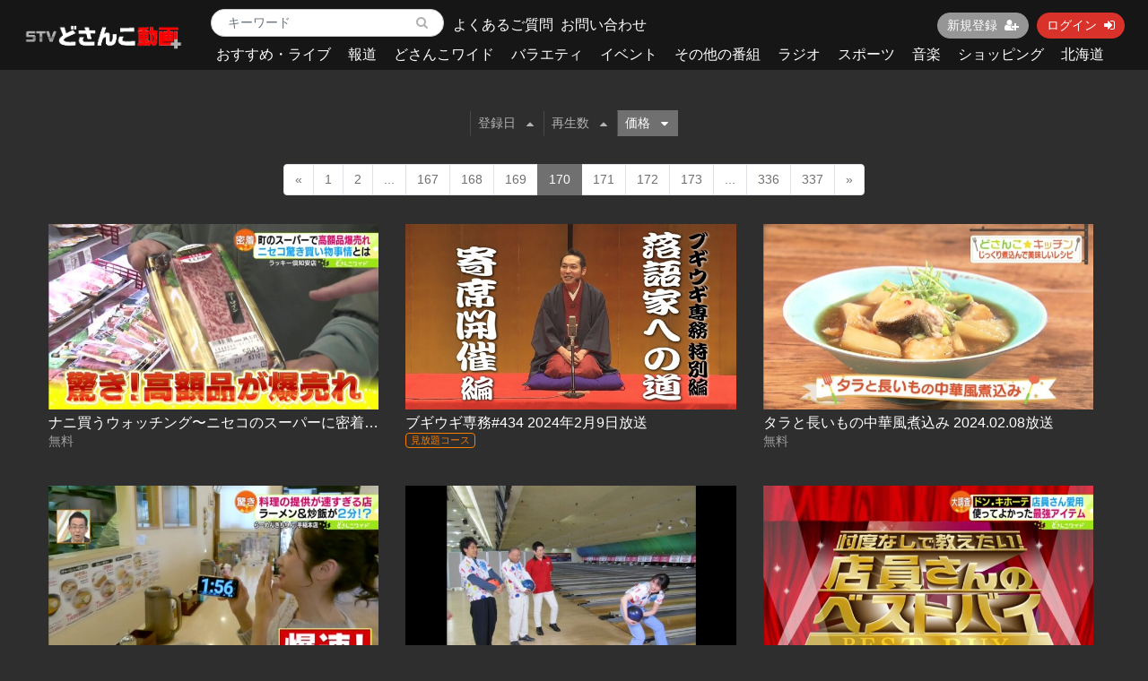

--- FILE ---
content_type: text/html; charset=UTF-8
request_url: https://mv.stv.jp/contents/search?o=d&s=p&page=170
body_size: 8815
content:
<!DOCTYPE html>
<html lang="ja">
    <head>
        <meta charset="utf-8">
        <title>検索結果 | ＳＴＶどさんこ動画＋</title>
        <meta name="viewport" content="width=device-width,initial-scale=1">
        <meta name="description" content="">

        <meta name="format-detection" content="telephone=no">
        <meta http-equiv="X-UA-Compatible" content="IE=edge">
        <link rel="icon" type="image/png" href="https://mv.stv.jp/file_upload/favicon.ico?ver=4.22.0">
        <link rel="apple-touch-icon" sizes="192x192" href="https://mv.stv.jp/file_upload/apple-touch-icon.png?ver=4.22.0" />
        <link rel="manifest" href="https://mv.stv.jp/manifest.json?ver=4.22.0">

                                    <meta property="og:type" content="article">
                        <meta property="og:title" content="検索結果 | ＳＴＶどさんこ動画＋">
            <meta property="og:site_name" content="ＳＴＶどさんこ動画＋">
            <meta property="og:description" content="">
            <meta property="og:url" content="https://mv.stv.jp/contents/search?o=d&amp;page=170&amp;s=p">
            <meta property="og:image" content="https://mv.stv.jp/file_upload/og_image.png?ver=4.22.0">
        
                    <meta name="twitter:card" content="summary">
            <meta name="twitter:title" content="検索結果 | ＳＴＶどさんこ動画＋">
            <meta name="twitter:site" content="ＳＴＶどさんこ動画＋">
            <meta name="twitter:description" content="">
            <meta name="twitter:url" content="https://mv.stv.jp/contents/search?o=d&amp;page=170&amp;s=p">
            <meta name="twitter:image" content="https://mv.stv.jp/file_upload/og_image.png?ver=4.22.0">
        
                    <link rel="stylesheet" href="https://mv.stv.jp/lib/slick/slick.css?ver=4.22.0">
            <link rel="stylesheet" href="https://mv.stv.jp/lib/slick/slick-theme.css?ver=4.22.0">
            <link rel="stylesheet" href="https://mv.stv.jp/file_upload/css/bootstrap/bootstrap.css?ver=4.22.0"> 
            <link rel="stylesheet" href="https://mv.stv.jp/css/font-awesome/font-awesome.css?ver=4.22.0">
            <link rel="stylesheet" href="https://mv.stv.jp/css/jq-ui/jquery-ui.min.css?ver=4.22.0">
            <link rel="stylesheet" href="https://mv.stv.jp/file_upload/css/color_pc.css?ver=4.22.0">
            <link rel="stylesheet" href="https://mv.stv.jp/file_upload/css/style_pc.css?ver=4.22.0">
            <link rel="stylesheet" href="https://mv.stv.jp/file_upload/css/icon_add.css?ver=4.22.0"> 
        
<!-- Google Tag Manager -->
<script>(function(w,d,s,l,i){w[l]=w[l]||[];w[l].push({'gtm.start':
new Date().getTime(),event:'gtm.js'});var f=d.getElementsByTagName(s)[0],
j=d.createElement(s),dl=l!='dataLayer'?'&l='+l:'';j.async=true;j.src=
'https://www.googletagmanager.com/gtm.js?id='+i+dl;f.parentNode.insertBefore(j,f);
})(window,document,'script','dataLayer','GTM-55S83TL');</script>
<!-- End Google Tag Manager -->

        <script>
            var Socialcast = {};
            Socialcast.csrfToken = "SGe9qQPY6jfKBxjZvIsDSy3JBaATnm6gLzkB45Vc";
                                </script>
                    <!-- script -->
            <script src="https://mv.stv.jp/js/jquery-2.2.4.min.js?ver=4.22.0"></script>
            <script src="https://www.gstatic.com/firebasejs/5.5.7/firebase-app.js"></script>
            <script src="https://www.gstatic.com/firebasejs/5.5.7/firebase-messaging.js"></script>
            <script src="https://mv.stv.jp/js/modernizr-custom.js?ver=4.22.0"></script>
            <!-- slick -->
            <script src="https://mv.stv.jp/js/slick/slick.min.js?ver=4.22.0"></script>
            <!-- //slick -->
            <!-- tile.js -->
            <script src="https://mv.stv.jp/js/jquery.tile.min.js?ver=4.22.0"></script>
            <!-- //tile.js -->
            <!-- bootstrap -->
            <script src="https://mv.stv.jp/js/tether.min.js?ver=4.22.0"></script>
            <script src="https://mv.stv.jp/js/bootstrap.min.js?ver=4.22.0"></script>
            <!-- //bootstrap -->
            <!-- datepicker -->
            <script src="https://mv.stv.jp/js/jquery-ui.min.js?ver=4.22.0"></script>
            <script src="https://mv.stv.jp/js/datepicker-ja.js?ver=4.22.0"></script>
            <!-- //datepicker -->

            <script src="https://cdnjs.cloudflare.com/ajax/libs/jsviews/1.0.1/jsviews.min.js"></script>
            <script src="https://mv.stv.jp/js/moment.min.js?ver=4.22.0"></script>
            <script src="https://mv.stv.jp/file_upload/js/base.js?ver=4.22.0"></script>
            <script src="https://mv.stv.jp/js/app.js?ver=4.22.0"></script>
            <script src="https://mv.stv.jp/js/app.favorite.js?ver=4.22.0"></script>
            <script src="https://mv.stv.jp/js/app.comment.js?ver=4.22.0"></script>
            <script src="https://mv.stv.jp/js/app.watch-history.js?ver=4.22.0"></script>
            <script src="https://mv.stv.jp/js/app.pushSubscriber.js?ver=4.22.0"></script>
                        </head>
    <body id="page-contents-search">

<!-- Google Tag Manager (noscript) -->
<noscript><iframe src="https://www.googletagmanager.com/ns.html?id=GTM-55S83TL"
height="0" width="0" style="display:none;visibility:hidden"></iframe></noscript>
<!-- End Google Tag Manager (noscript) -->

        <!-- Modal -->
<div class="modal fade" id="modal-login" tabindex="-1" role="dialog" aria-labelledby="modal-label-login" aria-hidden="true">
    <div class="modal-dialog" role="document">
        <div class="modal-content">
            <div class="modal-header">
                <h5 class="modal-title" id="modal-label-login">ログイン</h5>
                <button type="button" class="close" data-dismiss="modal" aria-label="Close">
                    <span aria-hidden="true">&times;</span>
                </button>
            </div>
            <div class="modal-body">
                    
                <div class="box-section">
                        <form method="POST" action="https://mv.stv.jp/login" accept-charset="UTF-8" novalidate="novalidate"><input name="_token" type="hidden" value="SGe9qQPY6jfKBxjZvIsDSy3JBaATnm6gLzkB45Vc">

                                    <div class="form-group"  >
    
    <label for="email" class="form-control-label marked required">メールアドレス</label>

        <input class="form-control" required="required" name="email" type="email" id="email">

    
            </div>
    
                                            <div class="form-group"  >
    
    <label for="password" class="form-control-label marked required">パスワード</label>

        <input class="form-control" required="required" name="password" type="password" id="password">

    
            </div>
    
                                

        <input class="form-control" name="redirect_to" type="hidden" value="https://mv.stv.jp/contents/search">

    

                                    <div class="btn-area-center"  >

<button class="btn btn-theme" type="submit">ログイン</button> 

    </div>

            
    </form>

                    <div class="btn-area-center">
                        <a class="btn" href="https://mv.stv.jp/password/reset">ログインできない方はこちら<i class="fa fa-angle-right" aria-hidden="true"></i></a>
                                                    <a class="btn" href="https://mv.stv.jp/entry?redirect_to=https%3A%2F%2Fmv.stv.jp%2Fcontents%2Fsearch">新規登録はこちら<i class="fa fa-angle-right" aria-hidden="true"></i></a>
                                            </div>
                </div>
                                            </div>
        </div>
    </div>
</div>
<!-- //Modal -->
        <div class="modal fade" id="modal-buy" tabindex="-1" role="dialog" aria-labelledby="modal-label-login" aria-hidden="true">
  <div class="modal-dialog" role="document">
    <div class="modal-content">
      <div class="modal-header">
        <h5 class="modal-title" id="modal-label-login">
          購入するには会員登録が必要です
        </h5>
        <button type="button" class="close" data-dismiss="modal" aria-label="Close">
          <span aria-hidden="true">&times;</span>
        </button>
      </div>
      <div class="modal-body">
        <div class="box-section">
          <div class="row">
                            <div class="col-lg-6">
                  <p class="text-center mb-0">未登録の方は、新規登録</p>
                  <div class="btn-area-center mt-0">
                    <a class="btn btn-accent" href="https://mv.stv.jp/entry">新規登録<i class="fa fa-user-plus" aria-hidden="true"></i></a>
                  </div>
                </div>
                <div class="col-lg-6">
                  <p class="text-center mb-0">会員の方はログイン</p>
                  <div class="btn-area-center mt-0">
                    <a class="btn btn-theme" href="https://mv.stv.jp/login">ログイン<i class="fa fa-sign-in" aria-hidden="true"></i></a>
                  </div>
                </div>
                      </div>
        </div>
      </div>
    </div>
  </div>
</div>
<!-- //Modal -->

                    <header class="box-header">
    <nav class="row">
        <div class="nav-inner col-md-2">
            <h1><a href="https://mv.stv.jp"><img src="https://mv.stv.jp/file_upload/img/logo.png?ver=4.22.0" alt="ＳＴＶどさんこ動画＋"></a></h1>
        </div>
        <div class="nav-inner col-md-10">
            <div class="container">
                <div class="row">
                  <div class="col-md-12">
                        <div class="box-search float-l">
                            <form class="form-inline" action="https://mv.stv.jp/contents/search">
                                <div class="input-group flex-nowrap align-items-center">
                                    <input class="form-control form-control-sm" name="q[keyword]" type="text" placeholder="キーワード">
                                    <input type="submit" value="&#xf002">
                                </div>
                            </form>
                        </div>
                        
                        <div class="float-l" style="height:100%;position:relative;">
                        	<div style="font-size:16px; position:absolute; top:50%; left:10px; transform:translate(0,-50%); width:250px;"><a href="https://mv.stv.jp/pub/question">よくあるご質問</a></div>
                            <div style="font-size:16px; position:absolute; top:50%; left:130px; transform:translate(0,-50%); width:250px;"><a href="https://mv.stv.jp/inquiry">お問い合わせ</a></div>
                        </div>

                        <ul class="global-nav-list text-right float-r btn-wrap">
                                                                                                <li><a class="btn btn-accent btn-sm" href="https://mv.stv.jp/entry">新規登録<i class="fa fa-user-plus" aria-hidden="true"></i></a></li>
                                                                <li><a class="btn btn-theme btn-sm" href="https://mv.stv.jp/login?redirect_to=https%3A%2F%2Fmv.stv.jp%2Fcontents%2Fsearch">ログイン<i class="fa fa-sign-in" aria-hidden="true"></i></a></li>
                            
                                                  </ul>
                      <!-- //row -->
                    </div>
                    <div class="col-md-12">
                        <ul class="global-nav-list global-nav clearfix">
                                                                                                                                                      <li>
                              <h2>
                                  <a href="https://mv.stv.jp/contents/category/osusumel">
                                      おすすめ・ライブ
                                  </a>
                              </h2>
                          </li>
                                                  <li>
                              <h2>
                                  <a href="https://mv.stv.jp/contents/category/hodo">
                                      報道
                                  </a>
                              </h2>
                          </li>
                                                  <li>
                              <h2>
                                  <a href="https://mv.stv.jp/contents/category/dosanko">
                                      どさんこワイド
                                  </a>
                              </h2>
                          </li>
                                                  <li>
                              <h2>
                                  <a href="https://mv.stv.jp/contents/category/variety">
                                      バラエティ
                                  </a>
                              </h2>
                          </li>
                                                  <li>
                              <h2>
                                  <a href="https://mv.stv.jp/contents/category/event">
                                      イベント
                                  </a>
                              </h2>
                          </li>
                                                  <li>
                              <h2>
                                  <a href="https://mv.stv.jp/contents/category/bangumi">
                                      その他の番組
                                  </a>
                              </h2>
                          </li>
                                                  <li>
                              <h2>
                                  <a href="https://mv.stv.jp/contents/category/radio">
                                      ラジオ
                                  </a>
                              </h2>
                          </li>
                                                  <li>
                              <h2>
                                  <a href="https://mv.stv.jp/contents/category/sports">
                                      スポーツ
                                  </a>
                              </h2>
                          </li>
                                                  <li>
                              <h2>
                                  <a href="https://mv.stv.jp/contents/category/music">
                                      音楽
                                  </a>
                              </h2>
                          </li>
                                                  <li>
                              <h2>
                                  <a href="https://mv.stv.jp/contents/category/shop">
                                      ショッピング
                                  </a>
                              </h2>
                          </li>
                                                  <li>
                              <h2>
                                  <a href="https://mv.stv.jp/contents/category/hokkaido">
                                      北海道
                                  </a>
                              </h2>
                          </li>
                                                </ul>
                    </div>
                </div>
                <!-- //row -->
            </div>
            <!-- // .container -->
        </div>
        <!-- // .nav-inner -->
    </nav>
</header>
        
            <main class="box-wrapper">
        


                
        <div class="container box-main">
            <div class="row">

                  
                <div class="col-12">
                    <div class="tile-inner">
                            <section class="box-section">
                
                <div class="box-sort">
            <a class="btn icon" href="https://mv.stv.jp/contents/search?o=d&s=di_s&page=170">登録日<i class="fa fa-caret-up"></i></a>
    
            <a class="btn icon" href="https://mv.stv.jp/contents/search?o=d&s=pc&page=170">再生数<i class="fa fa-caret-up"></i></a>
            
                        <a class="btn icon active" href="https://mv.stv.jp/contents/search?o=a&s=p&page=170">価格<i class="fa fa-caret-down"></i></a>
            </div>
        

                
                            <ul class="pagination justify-content-center">
                    <li class="page-item"><a class="page-link" href="https://mv.stv.jp/contents/search?o=d&amp;s=p&amp;page=169" rel="prev">&laquo;</a></li>
        
                                                                                <li class="page-item"><a class="page-link" href="https://mv.stv.jp/contents/search?o=d&amp;s=p&amp;page=1">1</a></li>
                                                                                <li class="page-item"><a class="page-link" href="https://mv.stv.jp/contents/search?o=d&amp;s=p&amp;page=2">2</a></li>
                                                                                    <li class="page-item disabled"><span class="page-link">...</span></li>
                                                                                            <li class="page-item"><a class="page-link" href="https://mv.stv.jp/contents/search?o=d&amp;s=p&amp;page=167">167</a></li>
                                                                                <li class="page-item"><a class="page-link" href="https://mv.stv.jp/contents/search?o=d&amp;s=p&amp;page=168">168</a></li>
                                                                                <li class="page-item"><a class="page-link" href="https://mv.stv.jp/contents/search?o=d&amp;s=p&amp;page=169">169</a></li>
                                                                                <li class="page-item active"><span class="page-link">170</span></li>
                                                                                <li class="page-item"><a class="page-link" href="https://mv.stv.jp/contents/search?o=d&amp;s=p&amp;page=171">171</a></li>
                                                                                <li class="page-item"><a class="page-link" href="https://mv.stv.jp/contents/search?o=d&amp;s=p&amp;page=172">172</a></li>
                                                                                <li class="page-item"><a class="page-link" href="https://mv.stv.jp/contents/search?o=d&amp;s=p&amp;page=173">173</a></li>
                                                                                    <li class="page-item disabled"><span class="page-link">...</span></li>
                                                                                            <li class="page-item"><a class="page-link" href="https://mv.stv.jp/contents/search?o=d&amp;s=p&amp;page=336">336</a></li>
                                                                                <li class="page-item"><a class="page-link" href="https://mv.stv.jp/contents/search?o=d&amp;s=p&amp;page=337">337</a></li>
                                                        
                    <li class="page-item"><a class="page-link" href="https://mv.stv.jp/contents/search?o=d&amp;s=p&amp;page=171" rel="next">&raquo;</a></li>
            </ul>

                
        
        
                    


                <div class="content-list row" id="">
        
                                                                            


<div class="content-list-item col-lg-4 col-md-6">
    <article>
        <a href="https://mv.stv.jp/contents/8044">
            <div class="content-thumbnail">
                <div class="content-thumbnail-box">
                    <div class="content-thumbnail-box-inner" style="background-image: url(https://mv.stv.jp/storage/generated/images/thumbnail/640x360/content-5588902a8054f6e22ed3484c140ffc62-thumbnail.jpg?ts=);"></div>
                                    </div>
            </div>
        </a>
        <div class="content-info-box">
            <div class="js-tilefix">
                <h3 class="ttl-xs ellipsis"><a href="https://mv.stv.jp/contents/8044">ナニ買うウォッチング〜ニセコのスーパーに密着 2024.02.07放送</a></h3>
                <div class="content-status-box">
                                                                            </div>
                <!-- //.content-status-box -->
                
                                                <div class="content-price" style="font-size:14px;">
                                            <span>無料</span>
                                    </div>
                <!-- //.content-price -->
            </div>
            <!-- .js-tilefix -->
                        <!-- //.box-contents-numbers -->
        </div>
        <!-- //.content-info-box -->
    </article>
</div>
<!-- //.content-list-item -->
                                                    


<div class="content-list-item col-lg-4 col-md-6">
    <article>
        <a href="https://mv.stv.jp/contents/8045">
            <div class="content-thumbnail">
                <div class="content-thumbnail-box">
                    <div class="content-thumbnail-box-inner" style="background-image: url(https://mv.stv.jp/storage/generated/images/thumbnail/640x360/content-704cddc91e28d1a5517518b2f12bc321-thumbnail.jpg?ts=);"></div>
                                    </div>
            </div>
        </a>
        <div class="content-info-box">
            <div class="js-tilefix">
                <h3 class="ttl-xs ellipsis"><a href="https://mv.stv.jp/contents/8045">ブギウギ専務#434 2024年2月9日放送</a></h3>
                <div class="content-status-box">
                                                                <span class="tag premium">見放題コース</span>
                                                        </div>
                <!-- //.content-status-box -->
                
                                                <div class="content-price" style="font-size:14px;">
                                    </div>
                <!-- //.content-price -->
            </div>
            <!-- .js-tilefix -->
                        <!-- //.box-contents-numbers -->
        </div>
        <!-- //.content-info-box -->
    </article>
</div>
<!-- //.content-list-item -->
                                                    


<div class="content-list-item col-lg-4 col-md-6">
    <article>
        <a href="https://mv.stv.jp/contents/8054">
            <div class="content-thumbnail">
                <div class="content-thumbnail-box">
                    <div class="content-thumbnail-box-inner" style="background-image: url(https://mv.stv.jp/storage/generated/images/thumbnail/640x360/content-47e51e9d11cf800ff08674dbb68a48ab-thumbnail.jpg?ts=);"></div>
                                    </div>
            </div>
        </a>
        <div class="content-info-box">
            <div class="js-tilefix">
                <h3 class="ttl-xs ellipsis"><a href="https://mv.stv.jp/contents/8054">タラと長いもの中華風煮込み 2024.02.08放送</a></h3>
                <div class="content-status-box">
                                                                            </div>
                <!-- //.content-status-box -->
                
                                                <div class="content-price" style="font-size:14px;">
                                            <span>無料</span>
                                    </div>
                <!-- //.content-price -->
            </div>
            <!-- .js-tilefix -->
                        <!-- //.box-contents-numbers -->
        </div>
        <!-- //.content-info-box -->
    </article>
</div>
<!-- //.content-list-item -->
                                                    


<div class="content-list-item col-lg-4 col-md-6">
    <article>
        <a href="https://mv.stv.jp/contents/8055">
            <div class="content-thumbnail">
                <div class="content-thumbnail-box">
                    <div class="content-thumbnail-box-inner" style="background-image: url(https://mv.stv.jp/storage/generated/images/thumbnail/640x360/content-444b0d9a802792791bb9a2da568b463d-thumbnail.jpg?ts=);"></div>
                                    </div>
            </div>
        </a>
        <div class="content-info-box">
            <div class="js-tilefix">
                <h3 class="ttl-xs ellipsis"><a href="https://mv.stv.jp/contents/8055">注文からすぐに提供！“爆速”グルメ特集 2024.02.08放送</a></h3>
                <div class="content-status-box">
                                                                            </div>
                <!-- //.content-status-box -->
                
                                                <div class="content-price" style="font-size:14px;">
                                            <span>無料</span>
                                    </div>
                <!-- //.content-price -->
            </div>
            <!-- .js-tilefix -->
                        <!-- //.box-contents-numbers -->
        </div>
        <!-- //.content-info-box -->
    </article>
</div>
<!-- //.content-list-item -->
                                                    


<div class="content-list-item col-lg-4 col-md-6">
    <article>
        <a href="https://mv.stv.jp/contents/8056">
            <div class="content-thumbnail">
                <div class="content-thumbnail-box">
                    <div class="content-thumbnail-box-inner" style="background-image: url(https://mv.stv.jp/storage/generated/images/thumbnail/640x360/content-7d5430cf85f78c4b7aa09813b14bce0d-thumbnail.jpg?ts=);"></div>
                                    </div>
            </div>
        </a>
        <div class="content-info-box">
            <div class="js-tilefix">
                <h3 class="ttl-xs ellipsis"><a href="https://mv.stv.jp/contents/8056">１×８いこうよ！　＃1118　2024年2月11日放送</a></h3>
                <div class="content-status-box">
                                                                <span class="tag premium">見放題コース</span>
                                                        </div>
                <!-- //.content-status-box -->
                
                                                <div class="content-price" style="font-size:14px;">
                                    </div>
                <!-- //.content-price -->
            </div>
            <!-- .js-tilefix -->
                        <!-- //.box-contents-numbers -->
        </div>
        <!-- //.content-info-box -->
    </article>
</div>
<!-- //.content-list-item -->
                                                    


<div class="content-list-item col-lg-4 col-md-6">
    <article>
        <a href="https://mv.stv.jp/contents/8063">
            <div class="content-thumbnail">
                <div class="content-thumbnail-box">
                    <div class="content-thumbnail-box-inner" style="background-image: url(https://mv.stv.jp/storage/generated/images/thumbnail/640x360/content-8d1f1aac0dd8a76b49e8bbdda0c7c98c-thumbnail.jpg?ts=);"></div>
                                    </div>
            </div>
        </a>
        <div class="content-info-box">
            <div class="js-tilefix">
                <h3 class="ttl-xs ellipsis"><a href="https://mv.stv.jp/contents/8063">忖度なしで教えたい！店員さんのベストバイ ドン・キホーテ編 2024.02.09放送</a></h3>
                <div class="content-status-box">
                                                                            </div>
                <!-- //.content-status-box -->
                
                                                <div class="content-price" style="font-size:14px;">
                                            <span>無料</span>
                                    </div>
                <!-- //.content-price -->
            </div>
            <!-- .js-tilefix -->
                        <!-- //.box-contents-numbers -->
        </div>
        <!-- //.content-info-box -->
    </article>
</div>
<!-- //.content-list-item -->
                                                    


<div class="content-list-item col-lg-4 col-md-6">
    <article>
        <a href="https://mv.stv.jp/contents/8064">
            <div class="content-thumbnail">
                <div class="content-thumbnail-box">
                    <div class="content-thumbnail-box-inner" style="background-image: url(https://mv.stv.jp/storage/generated/images/thumbnail/640x360/content-fa40b3850046b362217c121a274720fd-thumbnail.jpg?ts=);"></div>
                                    </div>
            </div>
        </a>
        <div class="content-info-box">
            <div class="js-tilefix">
                <h3 class="ttl-xs ellipsis"><a href="https://mv.stv.jp/contents/8064">大根とベーコンの洋風煮込み 2024.02.09放送</a></h3>
                <div class="content-status-box">
                                                                            </div>
                <!-- //.content-status-box -->
                
                                                <div class="content-price" style="font-size:14px;">
                                            <span>無料</span>
                                    </div>
                <!-- //.content-price -->
            </div>
            <!-- .js-tilefix -->
                        <!-- //.box-contents-numbers -->
        </div>
        <!-- //.content-info-box -->
    </article>
</div>
<!-- //.content-list-item -->
                                                    


<div class="content-list-item col-lg-4 col-md-6">
    <article>
        <a href="https://mv.stv.jp/contents/8074">
            <div class="content-thumbnail">
                <div class="content-thumbnail-box">
                    <div class="content-thumbnail-box-inner" style="background-image: url(https://mv.stv.jp/storage/generated/images/thumbnail/640x360/content-fbb5d2cf4558b47551ad4a26ce3f11a0-thumbnail.jpg?ts=);"></div>
                                    </div>
            </div>
        </a>
        <div class="content-info-box">
            <div class="js-tilefix">
                <h3 class="ttl-xs ellipsis"><a href="https://mv.stv.jp/contents/8074">粉ふきいものカリカリ玉ねぎソース 2024.02.12放送</a></h3>
                <div class="content-status-box">
                                                                            </div>
                <!-- //.content-status-box -->
                
                                                <div class="content-price" style="font-size:14px;">
                                            <span>無料</span>
                                    </div>
                <!-- //.content-price -->
            </div>
            <!-- .js-tilefix -->
                        <!-- //.box-contents-numbers -->
        </div>
        <!-- //.content-info-box -->
    </article>
</div>
<!-- //.content-list-item -->
                                                    


<div class="content-list-item col-lg-4 col-md-6">
    <article>
        <a href="https://mv.stv.jp/contents/8079">
            <div class="content-thumbnail">
                <div class="content-thumbnail-box">
                    <div class="content-thumbnail-box-inner" style="background-image: url(https://mv.stv.jp/storage/generated/images/thumbnail/640x360/content-3aaa3db6a8983226601cac5dde15a26b-thumbnail.jpg?ts=);"></div>
                                    </div>
            </div>
        </a>
        <div class="content-info-box">
            <div class="js-tilefix">
                <h3 class="ttl-xs ellipsis"><a href="https://mv.stv.jp/contents/8079">テレビ初潜入！札幌市青少年科学館リニューアルの全貌・解明 2024.02.13放送</a></h3>
                <div class="content-status-box">
                                                                            </div>
                <!-- //.content-status-box -->
                
                                                <div class="content-price" style="font-size:14px;">
                                            <span>無料</span>
                                    </div>
                <!-- //.content-price -->
            </div>
            <!-- .js-tilefix -->
                        <!-- //.box-contents-numbers -->
        </div>
        <!-- //.content-info-box -->
    </article>
</div>
<!-- //.content-list-item -->
                                                    


<div class="content-list-item col-lg-4 col-md-6">
    <article>
        <a href="https://mv.stv.jp/contents/8080">
            <div class="content-thumbnail">
                <div class="content-thumbnail-box">
                    <div class="content-thumbnail-box-inner" style="background-image: url(https://mv.stv.jp/storage/generated/images/thumbnail/640x360/content-d4a973e303ec37692cc8923e3148eef7-thumbnail.jpg?ts=);"></div>
                                    </div>
            </div>
        </a>
        <div class="content-info-box">
            <div class="js-tilefix">
                <h3 class="ttl-xs ellipsis"><a href="https://mv.stv.jp/contents/8080">まるごとバター玉ねぎ 2024.02.13放送</a></h3>
                <div class="content-status-box">
                                                                            </div>
                <!-- //.content-status-box -->
                
                                                <div class="content-price" style="font-size:14px;">
                                            <span>無料</span>
                                    </div>
                <!-- //.content-price -->
            </div>
            <!-- .js-tilefix -->
                        <!-- //.box-contents-numbers -->
        </div>
        <!-- //.content-info-box -->
    </article>
</div>
<!-- //.content-list-item -->
                                                    


<div class="content-list-item col-lg-4 col-md-6">
    <article>
        <a href="https://mv.stv.jp/contents/8081">
            <div class="content-thumbnail">
                <div class="content-thumbnail-box">
                    <div class="content-thumbnail-box-inner" style="background-image: url(https://mv.stv.jp/storage/generated/images/thumbnail/640x360/content-4afe044911ed2c247005912512ace23b-thumbnail.jpg?ts=);"></div>
                                    </div>
            </div>
        </a>
        <div class="content-info-box">
            <div class="js-tilefix">
                <h3 class="ttl-xs ellipsis"><a href="https://mv.stv.jp/contents/8081">ハレバレティモンディ　2月14日放送　#139『「大自然完全制覇」氷瀑でクライミング編①』</a></h3>
                <div class="content-status-box">
                                                                <span class="tag premium">見放題コース</span>
                                                        </div>
                <!-- //.content-status-box -->
                
                                                <div class="content-price" style="font-size:14px;">
                                    </div>
                <!-- //.content-price -->
            </div>
            <!-- .js-tilefix -->
                        <!-- //.box-contents-numbers -->
        </div>
        <!-- //.content-info-box -->
    </article>
</div>
<!-- //.content-list-item -->
                                                    


<div class="content-list-item col-lg-4 col-md-6">
    <article>
        <a href="https://mv.stv.jp/contents/8082">
            <div class="content-thumbnail">
                <div class="content-thumbnail-box">
                    <div class="content-thumbnail-box-inner" style="background-image: url(https://mv.stv.jp/storage/generated/images/thumbnail/640x360/content-b9e4093f970251d5bcf888b76944a4bc-thumbnail.jpg?ts=);"></div>
                                    </div>
            </div>
        </a>
        <div class="content-info-box">
            <div class="js-tilefix">
                <h3 class="ttl-xs ellipsis"><a href="https://mv.stv.jp/contents/8082">「サッポロの冬に親しんで ～スマイル・サポーターズ～」</a></h3>
                <div class="content-status-box">
                                                                            </div>
                <!-- //.content-status-box -->
                
                                                <div class="content-price" style="font-size:14px;">
                                            <span>無料</span>
                                    </div>
                <!-- //.content-price -->
            </div>
            <!-- .js-tilefix -->
                        <!-- //.box-contents-numbers -->
        </div>
        <!-- //.content-info-box -->
    </article>
</div>
<!-- //.content-list-item -->
                        
                        

        </div>


                <ul class="pagination justify-content-center">
                    <li class="page-item"><a class="page-link" href="https://mv.stv.jp/contents/search?o=d&amp;s=p&amp;page=169" rel="prev">&laquo;</a></li>
        
                                                                                <li class="page-item"><a class="page-link" href="https://mv.stv.jp/contents/search?o=d&amp;s=p&amp;page=1">1</a></li>
                                                                                <li class="page-item"><a class="page-link" href="https://mv.stv.jp/contents/search?o=d&amp;s=p&amp;page=2">2</a></li>
                                                                                    <li class="page-item disabled"><span class="page-link">...</span></li>
                                                                                            <li class="page-item"><a class="page-link" href="https://mv.stv.jp/contents/search?o=d&amp;s=p&amp;page=167">167</a></li>
                                                                                <li class="page-item"><a class="page-link" href="https://mv.stv.jp/contents/search?o=d&amp;s=p&amp;page=168">168</a></li>
                                                                                <li class="page-item"><a class="page-link" href="https://mv.stv.jp/contents/search?o=d&amp;s=p&amp;page=169">169</a></li>
                                                                                <li class="page-item active"><span class="page-link">170</span></li>
                                                                                <li class="page-item"><a class="page-link" href="https://mv.stv.jp/contents/search?o=d&amp;s=p&amp;page=171">171</a></li>
                                                                                <li class="page-item"><a class="page-link" href="https://mv.stv.jp/contents/search?o=d&amp;s=p&amp;page=172">172</a></li>
                                                                                <li class="page-item"><a class="page-link" href="https://mv.stv.jp/contents/search?o=d&amp;s=p&amp;page=173">173</a></li>
                                                                                    <li class="page-item disabled"><span class="page-link">...</span></li>
                                                                                            <li class="page-item"><a class="page-link" href="https://mv.stv.jp/contents/search?o=d&amp;s=p&amp;page=336">336</a></li>
                                                                                <li class="page-item"><a class="page-link" href="https://mv.stv.jp/contents/search?o=d&amp;s=p&amp;page=337">337</a></li>
                                                        
                    <li class="page-item"><a class="page-link" href="https://mv.stv.jp/contents/search?o=d&amp;s=p&amp;page=171" rel="next">&raquo;</a></li>
            </ul>

    
    </section>
    
	        <section id="search-section" class="box-section">
        <h1 class="ttl-lg">検索</h1>
        <div class="box-form card">
                <form method="GET" action="https://mv.stv.jp/contents/search" accept-charset="UTF-8" novalidate="novalidate">



                        <div class="form-group"  >
    
    <label for="q[keyword]" class="form-control-label">キーワードで探す</label>

        <input class="form-control" placeholder="キーワードを入力" name="q[keyword]" type="text" value="" id="q[keyword]">

    
            </div>
    
                        <div class="form-group"  >
    
    <label for="q[category_id]" class="form-control-label">カテゴリで探す</label>

        <select class="form-control" id="q[category_id]" name="q[category_id]"><option value="" selected="selected">カテゴリを選択</option><option value="6">おすすめ・ライブ</option><option value="43">おすすめ・ライブ &gt; おすすめ</option><option value="56">おすすめ・ライブ &gt; ライブ配信・ライブカメラ・天気</option><option value="2">報道</option><option value="39">報道 &gt; ニュース</option><option value="82">報道 &gt; ＳＴＶニュース蔵出しアーカイブ</option><option value="3">どさんこワイド</option><option value="49">どさんこワイド &gt; どさんこワイド 特集企画</option><option value="81">どさんこワイド &gt; どさんこワイド 中継</option><option value="4">どさんこワイド &gt; どさんこ☆キッチン</option><option value="80">どさんこワイド &gt; どさんこネイチャー</option><option value="52">どさんこワイド &gt; 島太星の北海道のお仕事トコトン体験記</option><option value="61">どさんこワイド &gt; どさんこワイド30周年 農業高校ウィーク</option><option value="17">どさんこワイド &gt; どさんこワイド朝 番外編</option><option value="10">バラエティ</option><option value="79">バラエティ &gt; オズブラウン</option><option value="8">バラエティ &gt; １×８いこうよ！　</option><option value="9">バラエティ &gt; ブギウギ専務</option><option value="55">バラエティ &gt; ハレバレティモンディ</option><option value="7">バラエティ &gt; 熱烈！ホットサンド！</option><option value="5">イベント</option><option value="72">イベント &gt; イベント</option><option value="30">その他の番組</option><option value="57">その他の番組 &gt; 札幌ふるさと再発見</option><option value="83">その他の番組 &gt; 週末ゴホウビ</option><option value="78">その他の番組 &gt; どさんこWEEKEND</option><option value="70">その他の番組 &gt; ドキュメンタリー</option><option value="51">その他の番組 &gt; 明石英一郎のAチャンネル</option><option value="64">その他の番組 &gt; My Power Foods</option><option value="46">その他の番組 &gt; アナキャン ～キャンプはじめました～</option><option value="69">その他の番組 &gt; 真夜中のイイね♡</option><option value="33">その他の番組 &gt; ジョシスタあいく的</option><option value="23">その他の番組 &gt; ОＡ終わった？</option><option value="59">その他の番組 &gt; しろっぷのモーニングショー</option><option value="45">ラジオ</option><option value="16">ラジオ &gt; 木村洋二チャンネル</option><option value="11">スポーツ</option><option value="73">スポーツ &gt; スポーツ</option><option value="63">スポーツ &gt; eスポーツ</option><option value="13">音楽</option><option value="26">音楽 &gt; 北海道アンダースカイ</option><option value="14">ショッピング</option><option value="41">ショッピング &gt; どさんこ市場</option><option value="58">ショッピング &gt; カタログ　リフォーム特集</option><option value="65">ショッピング &gt; カタログ　雑貨特集</option><option value="71">ショッピング &gt; ラジオホームショップ</option><option value="15">北海道</option><option value="76">北海道 &gt; 防災</option><option value="75">北海道 &gt; STV創立65周年記念【ぼうさいお絵かきですよ！】</option><option value="74">北海道 &gt; STV創立65周年記念【KAKAR ～アイヌ文化を紡ぐ～】</option><option value="18">北海道 &gt; 北の駅舎物語</option><option value="66">北海道 &gt; きっとだれかと話したくなるアイヌ文化</option><option value="62">北海道 &gt; オムニバス北海道</option></select>

    
            </div>
    
                        <div class="form-group"  >
    

<div>
                    
    
    
    <input class="choice-field" id="q_type_single" name="q[type]" type="radio" value="single">

            <label for="q_type_single" class="form-check-label">単体動画</label>
    

    
                
    
    
    <input class="choice-field" id="q_type_set" name="q[type]" type="radio" value="set">

            <label for="q_type_set" class="form-check-label">セット動画</label>
    

    
    
    
            </div>
    </div>

                        <div class="form-group"  >
    

<div>
                    
    
    
    <input class="choice-field" id="q_limit_type_0" name="q[limit_type]" type="radio" value="0">

            <label for="q_limit_type_0" class="form-check-label">制限なし</label>
    

    
                
    
    
    <input class="choice-field" id="q_limit_type_1" name="q[limit_type]" type="radio" value="1">

            <label for="q_limit_type_1" class="form-check-label">会員のみ</label>
    

    
                
    
    
    <input class="choice-field" id="q_limit_type_2" name="q[limit_type]" type="radio" value="2">

            <label for="q_limit_type_2" class="form-check-label">有料</label>
    

    
                
    
    
    <input class="choice-field" id="q_limit_type_3" name="q[limit_type]" type="radio" value="3">

            <label for="q_limit_type_3" class="form-check-label">月額会員のみ</label>
    

    
    
    
            </div>
    </div>

                <div class="btn-area-center"  >


    <button class="btn btn-cancel" type="reset">リセット</button> 
    <button class="btn btn-theme" type="submit">検索する</button> 


    </div>

            

    </form>

        </div>
    </section>
    	
                <div style="text-align:center;margin-top:20px;margin-bottom:20px;">
            <script async src="https://pagead2.googlesyndication.com/pagead/js/adsbygoogle.js"></script>
            <!-- PC_どさんこ動画プラス_下部 -->
            <ins class="adsbygoogle"
                 style="display:block"
                 data-ad-client="ca-pub-9610894685233822"
                 data-ad-slot="4367078708"
                 data-ad-format="auto"
                 data-full-width-responsive="true"></ins>
            <script>
                 (adsbygoogle = window.adsbygoogle || []).push({});
            </script>
        </div>
                        </div>
                </div>
            </div>
        </div>
    </main>

                    <footer class="box-footer">
    <a id="toTopBtn" href="#"><i class="fa fa-chevron-up"></i></a>
    <nav class="container">
        <ul>
            <li><a href="https://mv.stv.jp/pub/agreement">利用規約</a></li>
            <li><a href="https://mv.stv.jp/pub/ascp">特定商取引法に基づく表記</a></li>
            <li><a href="http://stv.jp/info/privacy/index.html" target=”_blank” >プライバシーポリシー</a></li>
            <li><a href="https://mv.stv.jp/pub/syttemrequirements">動作推奨環境</a></li>
                                    <li><a href="https://twitter.com/mv_dosanko" target="_blank">X(旧Twitter)</a></li>
        </ul>
    </nav>
    
    <div class="box-img">
        <div style="text-align:center;display:inline-block;">
          <div style="float:left; margin:0 15px;display:flex;text-align: left;">
          <img style="float:left;width:50px;height:50px;margin-right:5px;" src="/file_upload/img/bnr_jasrac.jpg" alt="JASRAC許諾番号">
          <p style="white-space: nowrap;line-height:1.0;padding:0;margin:auto;">JASRAC許諾番号<br/>第9008657013Y45038号<br>　</p>
          </div>
          <div style="float:left; margin:0 15px;display:flex;text-align: left;">
          <img style="float:left;width:50px;height:50px;margin-right:5px;" src="/file_upload/img/bnr_nextone.png" alt="NexTone許諾番号">
          <p style="white-space: nowrap;line-height:1.0;padding:0;margin:auto;">NexTone許諾番号<br/>ID000006602<br/>ID000006605</p>      
          </div>
          <br style="clear:both;">
        </div>
    </div>
    
    <div class="box-copyright">
        <a href="https://www.stv.jp/" target="_blank"><small>&copy; STV The Sapporo Television Broadcasting Co.,Ltd.</small></a>
    </div>
</footer>        
    </body>
</html>


--- FILE ---
content_type: text/html; charset=utf-8
request_url: https://www.google.com/recaptcha/api2/aframe
body_size: -85
content:
<!DOCTYPE HTML><html><head><meta http-equiv="content-type" content="text/html; charset=UTF-8"></head><body><script nonce="4guk32DEwYoBjsKgb12SYw">/** Anti-fraud and anti-abuse applications only. See google.com/recaptcha */ try{var clients={'sodar':'https://pagead2.googlesyndication.com/pagead/sodar?'};window.addEventListener("message",function(a){try{if(a.source===window.parent){var b=JSON.parse(a.data);var c=clients[b['id']];if(c){var d=document.createElement('img');d.src=c+b['params']+'&rc='+(localStorage.getItem("rc::a")?sessionStorage.getItem("rc::b"):"");window.document.body.appendChild(d);sessionStorage.setItem("rc::e",parseInt(sessionStorage.getItem("rc::e")||0)+1);localStorage.setItem("rc::h",'1769390647199');}}}catch(b){}});window.parent.postMessage("_grecaptcha_ready", "*");}catch(b){}</script></body></html>